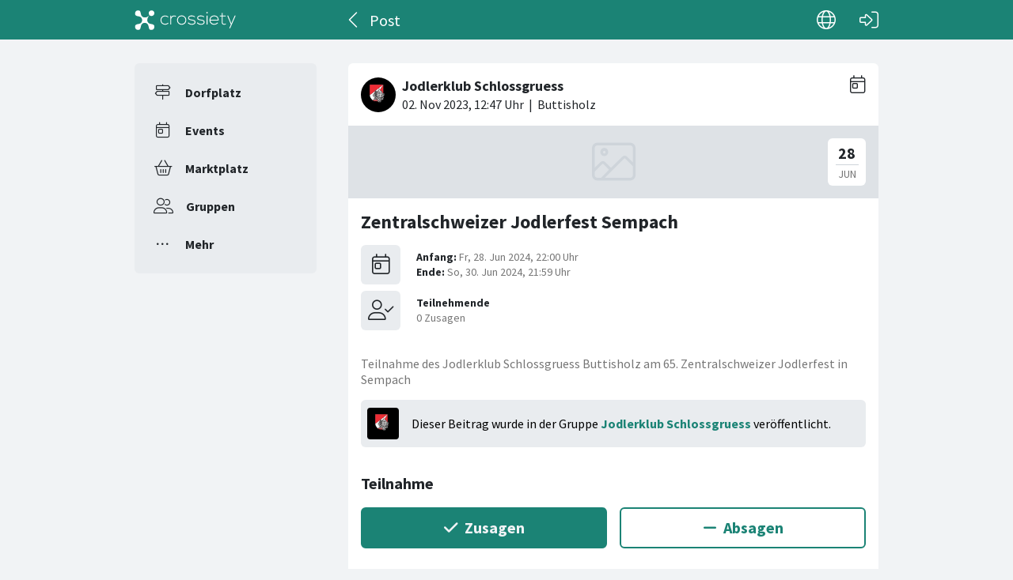

--- FILE ---
content_type: text/html; charset=utf-8
request_url: https://crossiety.app/event_cards/716603
body_size: 2969
content:

<!DOCTYPE html>
<html lang="de" class="production responsive-app" mobile-device-version="" data-page="event_cards-show">
  <head>
    <meta charset="utf-8">
<link rel="stylesheet" href="https://crossiety.app/assets/critical-7037ce95a076425453c910a6fcf85c1f139643b3b46ac42a2dd472bf092f3eb3.css" media="all" />
<meta name="viewport" content="width=device-width, initial-scale=1, maximum-scale=1, user-scalable=no">

<title>Zentralschweizer Jodlerfest Sempach  / Post / Crossiety</title>
<meta name="description" content="Teilnahme des Jodlerklub Schlossgruess Buttisholz am 65. Zentralschweizer Jodlerfest in Sempach
">

<meta name="turbolinks-cache-control" content="no-preview">
<meta name="app-script-config" content="{&quot;env&quot;:{&quot;RAILS_ENV&quot;:&quot;production&quot;,&quot;SYNC_WORKER_DISABLED&quot;:false,&quot;ASSETS_VERSION&quot;:false,&quot;PUSHER_KEY&quot;:&quot;3958f173347a72b22322&quot;,&quot;PUSHER_HOST&quot;:null,&quot;PUSHER_PORT&quot;:null,&quot;PUSHER_JS_LOGGING&quot;:&quot;false&quot;,&quot;MATOMO_APP_ID&quot;:&quot;1&quot;,&quot;SENTRY_ON&quot;:true,&quot;SENTRY_DSN&quot;:&quot;https://9385fe1089dd477ab5c2342f3922df45@sentry.io/1241346&quot;,&quot;SENTRY_RELEASE&quot;:&quot;474db0ed9333d06ee3b82c316e9710515908084d&quot;},&quot;user&quot;:{&quot;id&quot;:null,&quot;fullName&quot;:null,&quot;avatar&quot;:null,&quot;channelId&quot;:null,&quot;accessToken&quot;:null,&quot;isConfirmed&quot;:null,&quot;locale&quot;:null},&quot;runtime&quot;:{&quot;locale&quot;:&quot;de&quot;,&quot;countryId&quot;:null,&quot;townshipId&quot;:null,&quot;townshipIsActive&quot;:null,&quot;isMinimalController&quot;:false,&quot;isMobileApp&quot;:false,&quot;isMobileDevice&quot;:false,&quot;mobile_app_version&quot;:null}}">

<meta name="csrf-param" content="authenticity_token" />
<meta name="csrf-token" content="ZvbdzMn3ElZTifXVihJ4t18YydiJ-_gzvhz9UV856NaFSXYhqn_LNmfSJ8DykBnygELm2hfgy4ejHsQtn9DdRA" />


<meta name="revision" content="474db0ed9333d06ee3b82c316e9710515908084d" data-turbolinks-track="reload">

<meta property="og:site_name" content="Crossiety">
<meta property="og:url" content="https://crossiety.app/event_cards/716603">
<meta property="og:type" content="website">
<meta property="og:title" content="Zentralschweizer Jodlerfest Sempach  / Post / Crossiety">
<meta property="og:description" content="Teilnahme des Jodlerklub Schlossgruess Buttisholz am 65. Zentralschweizer Jodlerfest in Sempach
">
<meta property="og:image" content="">

<meta http-equiv="x-ua-compatible" content="ie=edge">
<meta content="yes" name="mobile-web-app-capable">
<meta content="yes" name="apple-mobile-web-app-capable">
<meta content="black" name="apple-mobile-web-app-status-bar-style">
<meta content="Crossiety" name="apple-mobile-web-app-title">
<meta name="theme-color" content="#1b8375">
<meta name="apple-itunes-app" content="app-id=1145949750, app-argument=https://app.crossiety.ch/">

<link rel="manifest" href="https://crossiety.app/assets/manifest-2b247a96ae747c6508f1ca025959d98939fb4877b63f35a8c53153871a73f72c.json">

<link rel="icon" type="image/png" href="/favicon-16.png" sizes="16x16">
<link rel="icon" type="image/png" href="/favicon-32.png" sizes="32x32">
<link rel="icon" type="image/png" href="/favicon-48.png" sizes="48x48">
<link rel="icon" type="image/png" href="/favicon-62.png" sizes="62x62">
<link rel="icon" type="image/png" href="/favicon-192.png" sizes="192x192">
<link rel="apple-touch-icon" href="/apple-touch-icon.png">

<!-- iPhone 5 & 6SE (portrait) -->
<link rel="apple-touch-startup-image" href="/apple-touch-startup-image-iphone5.png" media="(device-width: 320px) and (-webkit-device-pixel-ratio: 2)">

<!-- iPhone 6 (portrait) -->
<link rel="apple-touch-startup-image" href="/apple-touch-startup-image-iphone6.png" media="(device-width: 375px) and (-webkit-device-pixel-ratio: 2)">

<link rel="preconnect dns-prefetch" href="wss://ws-eu.pusher.com">
<link rel="preconnect dns-prefetch" href="https://s3-eu-west-1.amazonaws.com">
<link rel="preconnect dns-prefetch" href="https://js.pusher.com">
<link rel="preconnect dns-prefetch" href="https://stats.pusher.com">
<link rel="preload" href="https://crossiety.app/assets/crossiety_logo_h_w-586cc7ff548829790b54791b5b1a4750aae0c5243fe31a6e32e4c7c547c0949b.svg" as="image">

    <link rel="stylesheet" href="https://crossiety.app/assets/application-ee4dd2a274ad8481c1b62a1de8bb2743d9ed3193a92154b87a1fdcacd6bb032e.css" media="all" />
    <link rel="stylesheet" href="https://crossiety.app/packs/css/9132-60bcc93a.css" media="all" />
<link rel="stylesheet" href="https://crossiety.app/packs/css/application-46f590f6.css" media="all" />
    <!-- HTML DOM must be loaded before web components that's why we need to defer here -->
<script src="https://crossiety.app/packs/js/runtime-eb751725e1c2b20a6500.js" defer="defer"></script>
<script src="https://crossiety.app/packs/js/6976-4a46e2ee6018263dc30c.js" defer="defer"></script>
<script src="https://crossiety.app/packs/js/9132-13bfc1ba56f81f558cf9.js" defer="defer"></script>
<script src="https://crossiety.app/packs/js/3061-3a43da750a3a97e38883.js" defer="defer"></script>
<script src="https://crossiety.app/packs/js/application-c63d42e13a8d308b9174.js" defer="defer"></script>

<script src="https://matomo.crossiety.app/matomo.js" defer="defer" async="async"></script>

  </head>

  <body class="app" data-html-page="event_cards-show">
    
  <div class="page-header js-auto-hide-header level-2">
    <div class="page-container">
      <div class="wrapper">
        <div class="brand-logo">
          <a class="btn" aria-label="Crossiety" href="/"><img alt="Crossiety" src="https://crossiety.app/assets/crossiety_logo_h_w-586cc7ff548829790b54791b5b1a4750aae0c5243fe31a6e32e4c7c547c0949b.svg" /></a>
        </div>

          <a class="btn btn-login" aria-label="Login" href="/login"><ef-icon name="right-to-bracket"></ef-icon></a>

        <a class="btn btn-back js-back-or-default" aria-label="Zurück" href="/groups/9532/agenda"><ef-icon name="chevron-left"></ef-icon></a>
        <h1 class="title">Post</h1>

          
<xs-language-switcher-menu locales="[{&quot;name&quot;:&quot;Deutsch&quot;,&quot;url&quot;:&quot;/event_cards/716603?locale=de&quot;},{&quot;name&quot;:&quot;Français&quot;,&quot;url&quot;:&quot;/event_cards/716603?locale=fr&quot;},{&quot;name&quot;:&quot;English&quot;,&quot;url&quot;:&quot;/event_cards/716603?locale=en-001&quot;}]" currentLocale="Deutsch"></xs-language-switcher-menu>

      </div>
    </div>
</div>
    <div class="js-flash-notices d-none"></div>

    <div class="page-container">
      <div class="page-grid">
        <aside>
          
<xs-main-nav-panel>
  <xs-main-nav-item href="/community" icon="signs-post" active="false" badgeCount="0" class="js-community-cards-count">Dorfplatz</xs-main-nav-item>

  <xs-main-nav-item href="/agenda" icon="calendar-day" active="false" badgeCount="0" class="js-event-cards-count">Events</xs-main-nav-item>

  <xs-main-nav-item href="/marketplace" icon="shopping-basket" active="false" badgeCount="0" class="js-marketplace-cards-count">Marktplatz</xs-main-nav-item>

  <xs-main-nav-item href="/groups" icon="user-group" active="false" badgeCount="0">Gruppen</xs-main-nav-item>

  <xs-main-nav-item href="/more" icon="ellipsis" active="false">Mehr</xs-main-nav-item>
</xs-main-nav-panel>
        </aside>
        <main>
          
          
<xs-card class="card js-trigger-comments" uid="716603" href="https://crossiety.app/event_cards/716603" shareable="true" commentsOn="true" commentsOpen="true" likeActive="false" likeCount="0" commentCount="0" ownerId="29756" participantsUrl="/event_cards/716603/participants" cardType="event" dateStart="2024-06-29 00:00:00 +0200" dateEnd="2024-06-30 23:59:59 +0200" acceptedInvitationsCount="0" declinedInvitationsCount="0" participantAvatars="[]" contactOn="true" ctaValue="true" channelId="card-716603-1698929236" data-id="716603" data-published-at="1698929236" data-is-init-subscriber="false" data-is-collapse-locked="false" data-admin-ids="29756"><xs-card-header slot="header" cardType="event" isAnnouncement="false" username="Jodlerklub Schlossgruess" userUrl="/groups/9532" userPicture="/derivations/image/thumb/160/160/fill/eyJpZCI6Imdyb3VwLzk1MzIvaWNvbi80YWM2MzQ4ODI1NmNjNzA0MzUyMjczMDcxOTI0ZmVjNi5qcGciLCJzdG9yYWdlIjoic3RvcmUiLCJtZXRhZGF0YSI6eyJmaWxlbmFtZSI6IkpvZGxlcmtsdWJfSS5qcGciLCJtaW1lX3R5cGUiOiJpbWFnZS9qcGVnIn19?expires_at=1772274546&amp;version=1&amp;signature=1ec261cac1281f18a8169dff9a2cee1ba240655322773fa11a9601d6e6df173a" origin="Buttisholz" timestamp="2023-11-02 13:47:16 +0100"></xs-card-header>





<h2 slot="title" class="xs-title-1"><a href="/event_cards/716603">Zentralschweizer Jodlerfest Sempach </a></h2>
  <div slot="card-details" class="card-details">
    <xs-list gap="md">

      <xs-event-date from="2024-06-29 00:00:00 +0200" to="2024-06-30 23:59:59 +0200"></xs-event-date>
    </xs-list>
  </div>

  <xs-advanced-body class="rte-style" slot="body"><p>Teilnahme des Jodlerklub Schlossgruess Buttisholz am 65. Zentralschweizer Jodlerfest in Sempach
</p></xs-advanced-body>
  <xs-group-item-3 slot="body" image="/derivations/image/thumb/160/160/fill/eyJpZCI6Imdyb3VwLzk1MzIvaWNvbi80YWM2MzQ4ODI1NmNjNzA0MzUyMjczMDcxOTI0ZmVjNi5qcGciLCJzdG9yYWdlIjoic3RvcmUiLCJtZXRhZGF0YSI6eyJmaWxlbmFtZSI6IkpvZGxlcmtsdWJfSS5qcGciLCJtaW1lX3R5cGUiOiJpbWFnZS9qcGVnIn19?expires_at=1772274546&amp;version=1&amp;signature=1ec261cac1281f18a8169dff9a2cee1ba240655322773fa11a9601d6e6df173a"><div>Dieser Beitrag wurde in der Gruppe <a href="/groups/9532">Jodlerklub Schlossgruess</a> veröffentlicht.</div></xs-group-item-3>

<div slot="footer-right">
    <xs-card-menu noCurrentUserUrl="/login" contactOn="true" reportOn="true"><button><ef-icon name="ellipsis"></ef-icon></button></xs-card-menu>

</div>
<xs-social-share title="Zentralschweizer Jodlerfest Sempach " url="https://crossiety.app/event_cards/716603" dropdownMenu="true" slot="social-share"></xs-social-share></xs-card>

        </main>
      </div>
    </div>
  </body>
</html>

